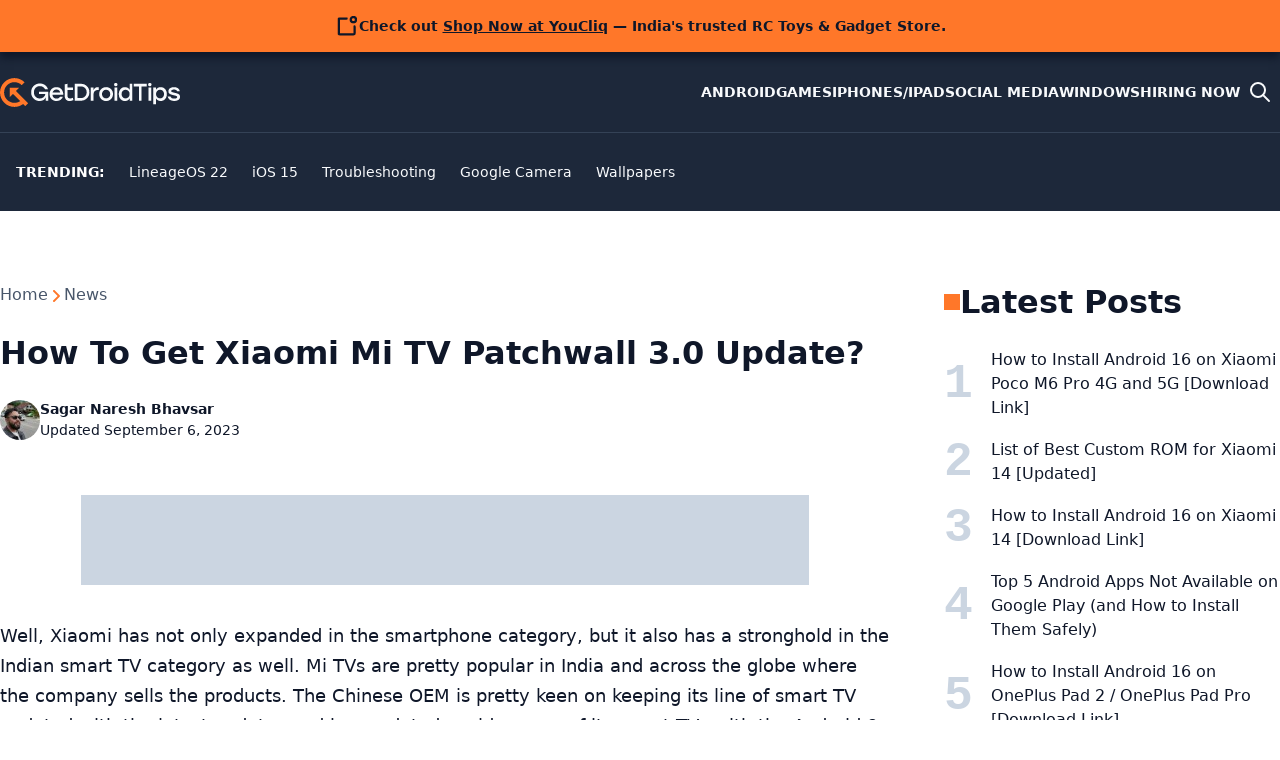

--- FILE ---
content_type: text/html; charset=UTF-8
request_url: https://www.getdroidtips.com/xiaomi-mi-tv-patchwall/
body_size: 17714
content:
<!doctype html>
<html lang="en-US">
<head>
	<meta charset="UTF-8">
	<meta name="viewport" content="width=device-width, initial-scale=1">
	<meta name="theme-color" content="hsl(217, 33%, 17%)">
	<link rel="profile" href="https://gmpg.org/xfn/11">
	<link rel="icon" href="/favicon.ico" sizes="48x48" >
	<link rel="icon" href="/favicon.svg" sizes="any" type="image/svg+xml">
	<link rel="apple-touch-icon" href="/apple-touch-icon.png"/>
	<link rel="manifest" href="/site.webmanifest" />

	<meta name='robots' content='index, follow, max-image-preview:large, max-snippet:-1, max-video-preview:-1' />

	<!-- This site is optimized with the Yoast SEO plugin v26.5 - https://yoast.com/wordpress/plugins/seo/ -->
	<title>How To Get Xiaomi Mi TV Patchwall 3.0 Update?</title>
	<meta name="description" content="Patchwall 3.0 is already rolling out for all the Mi TV that are up and running on Andorid 9 Pie. If you have not yet recevied, try the steps in this post." />
	<link rel="canonical" href="https://www.getdroidtips.com/xiaomi-mi-tv-patchwall/" />
	<meta name="twitter:card" content="summary_large_image" />
	<meta name="twitter:title" content="How To Get Xiaomi Mi TV Patchwall 3.0 Update?" />
	<meta name="twitter:description" content="Patchwall 3.0 is already rolling out for all the Mi TV that are up and running on Andorid 9 Pie. If you have not yet recevied, try the steps in this post." />
	<meta name="twitter:image" content="https://www.getdroidtips.com/wp-content/uploads/2020/04/patchwall-3.0-1.jpg" />
	<meta name="twitter:creator" content="@getdroidtips" />
	<meta name="twitter:site" content="@getdroidtips" />
	<script type="application/ld+json" class="yoast-schema-graph">{"@context":"https://schema.org","@graph":[{"@type":"Article","@id":"https://www.getdroidtips.com/xiaomi-mi-tv-patchwall/#article","isPartOf":{"@id":"https://www.getdroidtips.com/xiaomi-mi-tv-patchwall/"},"author":{"name":"Sagar Naresh Bhavsar","@id":"https://www.getdroidtips.com/#/schema/person/8b65ba2afa797a13d488912ee8cd6819"},"headline":"How To Get Xiaomi Mi TV Patchwall 3.0 Update?","datePublished":"2020-04-29T19:09:37+00:00","dateModified":"2023-09-05T22:27:29+00:00","mainEntityOfPage":{"@id":"https://www.getdroidtips.com/xiaomi-mi-tv-patchwall/"},"wordCount":462,"commentCount":1,"publisher":{"@id":"https://www.getdroidtips.com/#organization"},"image":{"@id":"https://www.getdroidtips.com/xiaomi-mi-tv-patchwall/#primaryimage"},"thumbnailUrl":"https://www.getdroidtips.com/wp-content/uploads/2020/04/patchwall-3.0-1.jpg","keywords":["Android 9.0 Pie","Mi TV","Patchwall","Xiaomi","Xiaomi Mi TV","Xiaomi TV"],"articleSection":["Install Stock Rom","News"],"inLanguage":"en-US","potentialAction":[{"@type":"CommentAction","name":"Comment","target":["https://www.getdroidtips.com/xiaomi-mi-tv-patchwall/#respond"]}]},{"@type":"WebPage","@id":"https://www.getdroidtips.com/xiaomi-mi-tv-patchwall/","url":"https://www.getdroidtips.com/xiaomi-mi-tv-patchwall/","name":"How To Get Xiaomi Mi TV Patchwall 3.0 Update?","isPartOf":{"@id":"https://www.getdroidtips.com/#website"},"primaryImageOfPage":{"@id":"https://www.getdroidtips.com/xiaomi-mi-tv-patchwall/#primaryimage"},"image":{"@id":"https://www.getdroidtips.com/xiaomi-mi-tv-patchwall/#primaryimage"},"thumbnailUrl":"https://www.getdroidtips.com/wp-content/uploads/2020/04/patchwall-3.0-1.jpg","datePublished":"2020-04-29T19:09:37+00:00","dateModified":"2023-09-05T22:27:29+00:00","description":"Patchwall 3.0 is already rolling out for all the Mi TV that are up and running on Andorid 9 Pie. If you have not yet recevied, try the steps in this post.","breadcrumb":{"@id":"https://www.getdroidtips.com/xiaomi-mi-tv-patchwall/#breadcrumb"},"inLanguage":"en-US","potentialAction":[{"@type":"ReadAction","target":["https://www.getdroidtips.com/xiaomi-mi-tv-patchwall/"]}]},{"@type":"ImageObject","inLanguage":"en-US","@id":"https://www.getdroidtips.com/xiaomi-mi-tv-patchwall/#primaryimage","url":"https://www.getdroidtips.com/wp-content/uploads/2020/04/patchwall-3.0-1.jpg","contentUrl":"https://www.getdroidtips.com/wp-content/uploads/2020/04/patchwall-3.0-1.jpg","width":983,"height":582,"caption":"patchwall 3.0 (1)"},{"@type":"BreadcrumbList","@id":"https://www.getdroidtips.com/xiaomi-mi-tv-patchwall/#breadcrumb","itemListElement":[{"@type":"ListItem","position":1,"name":"News","item":"https://www.getdroidtips.com/category/news/"},{"@type":"ListItem","position":2,"name":"How To Get Xiaomi Mi TV Patchwall 3.0 Update?"}]},{"@type":"WebSite","@id":"https://www.getdroidtips.com/#website","url":"https://www.getdroidtips.com/","name":"Get Droid Tips","description":"Custom ROM | Firmware Flash File | Android APK | MIUI | Stock ROM","publisher":{"@id":"https://www.getdroidtips.com/#organization"},"potentialAction":[{"@type":"SearchAction","target":{"@type":"EntryPoint","urlTemplate":"https://www.getdroidtips.com/?s={search_term_string}"},"query-input":{"@type":"PropertyValueSpecification","valueRequired":true,"valueName":"search_term_string"}}],"inLanguage":"en-US"},{"@type":"Organization","@id":"https://www.getdroidtips.com/#organization","name":"Get Droid Tips","url":"https://www.getdroidtips.com/","logo":{"@type":"ImageObject","inLanguage":"en-US","@id":"https://www.getdroidtips.com/#/schema/logo/image/","url":"https://www.getdroidtips.com/wp-content/uploads/2020/08/white-logo.png","contentUrl":"https://www.getdroidtips.com/wp-content/uploads/2020/08/white-logo.png","width":250,"height":48,"caption":"Get Droid Tips"},"image":{"@id":"https://www.getdroidtips.com/#/schema/logo/image/"},"sameAs":["https://www.facebook.com/getdroidtips","https://x.com/getdroidtips","https://www.instagram.com/getdroidtips/","https://www.youtube.com/channel/UCXenAYMh5rrszxCQliMl-bw"]},{"@type":"Person","@id":"https://www.getdroidtips.com/#/schema/person/8b65ba2afa797a13d488912ee8cd6819","name":"Sagar Naresh Bhavsar","image":{"@type":"ImageObject","inLanguage":"en-US","@id":"https://www.getdroidtips.com/#/schema/person/image/","url":"https://secure.gravatar.com/avatar/9bef369f9ba5856b87e7312772a9f79bad4ec831f46545c6f0edaff09a09c6cc?s=96&d=mm&r=g","contentUrl":"https://secure.gravatar.com/avatar/9bef369f9ba5856b87e7312772a9f79bad4ec831f46545c6f0edaff09a09c6cc?s=96&d=mm&r=g","caption":"Sagar Naresh Bhavsar"},"description":"My work has been published on Android Authority, Android Police, Android Central, BGR, Gadgets360, GSMArena, and more. A Six Sigma and Google Certified Digital Marketer who likes to play guitar, travel, and sip coffee. Entrepreneur and Blogger.","sameAs":["https://www.linkedin.com/in/sagar-naresh-bhavsar-472720113/"],"url":"https://www.getdroidtips.com/author/sagar/"}]}</script>
	<!-- / Yoast SEO plugin. -->


<link rel="alternate" type="application/rss+xml" title="Get Droid Tips &raquo; Feed" href="https://www.getdroidtips.com/feed/" />
<link rel="alternate" type="application/rss+xml" title="Get Droid Tips &raquo; Comments Feed" href="https://www.getdroidtips.com/comments/feed/" />
<link rel="alternate" type="application/rss+xml" title="Get Droid Tips &raquo; How To Get Xiaomi Mi TV Patchwall 3.0 Update? Comments Feed" href="https://www.getdroidtips.com/xiaomi-mi-tv-patchwall/feed/" />
<link rel="alternate" title="oEmbed (JSON)" type="application/json+oembed" href="https://www.getdroidtips.com/wp-json/oembed/1.0/embed?url=https%3A%2F%2Fwww.getdroidtips.com%2Fxiaomi-mi-tv-patchwall%2F" />
<link rel="alternate" title="oEmbed (XML)" type="text/xml+oembed" href="https://www.getdroidtips.com/wp-json/oembed/1.0/embed?url=https%3A%2F%2Fwww.getdroidtips.com%2Fxiaomi-mi-tv-patchwall%2F&#038;format=xml" />
<style id='wp-img-auto-sizes-contain-inline-css'>
img:is([sizes=auto i],[sizes^="auto," i]){contain-intrinsic-size:3000px 1500px}
/*# sourceURL=wp-img-auto-sizes-contain-inline-css */
</style>
<link rel='stylesheet' id='gdt-main-css' href='https://www.getdroidtips.com/wp-content/themes/gdt/assets/css/main.css?ver=1748948944' media='' />
<link rel="https://api.w.org/" href="https://www.getdroidtips.com/wp-json/" /><link rel="alternate" title="JSON" type="application/json" href="https://www.getdroidtips.com/wp-json/wp/v2/posts/232511" /><link rel='shortlink' href='https://www.getdroidtips.com/?p=232511' />
<link rel="pingback" href="https://www.getdroidtips.com/xmlrpc.php"><style>
.ai-viewports                 {--ai: 1;}
.ai-viewport-4                { display: none !important;}
.ai-viewport-3                { display: none !important;}
.ai-viewport-2                { display: none !important;}
.ai-viewport-1                { display: inherit !important;}
.ai-viewport-0                { display: none !important;}
@media (min-width: 980px) and (max-width: 1399px) {
.ai-viewport-1                { display: none !important;}
.ai-viewport-2                { display: inherit !important;}
}
@media (min-width: 768px) and (max-width: 979px) {
.ai-viewport-1                { display: none !important;}
.ai-viewport-3                { display: inherit !important;}
}
@media (max-width: 767px) {
.ai-viewport-1                { display: none !important;}
.ai-viewport-4                { display: inherit !important;}
}
.ai-rotate {position: relative;}
.ai-rotate-hidden {visibility: hidden;}
.ai-rotate-hidden-2 {position: absolute; top: 0; left: 0; width: 100%; height: 100%;}
.ai-list-data, .ai-ip-data, .ai-filter-check, .ai-fallback, .ai-list-block, .ai-list-block-ip, .ai-list-block-filter {visibility: hidden; position: absolute; width: 50%; height: 1px; top: -1000px; z-index: -9999; margin: 0px!important;}
.ai-list-data, .ai-ip-data, .ai-filter-check, .ai-fallback {min-width: 1px;}
.code-block-center {margin: 8px auto; text-align: center; display: block; clear: both;}
.code-block-h-260px {height: 260px;}
.code-block- {}
.code-block-default {margin: 8px 0; clear: both;}
.code-block-h-300px {height: 300px;}
.code-block-h-250px {height: 250px;}
.code-block-h-600px {height: 600px;}
.code-block-h-700px {height: 700px;}
.code-block-h-350px {height: 350px;}
.code-block-h-320px {height: 320px;}
.code-block-h-650px {height: 650px;}
</style>
<script async src="https://pagead2.googlesyndication.com/pagead/js/adsbygoogle.js"></script>


<!-- Google tag (gtag.js) -->
<script async src="https://www.googletagmanager.com/gtag/js?id=G-FY7S5K7C79"></script>
<script>
  window.dataLayer = window.dataLayer || [];
  function gtag(){dataLayer.push(arguments);}
  gtag('js', new Date());

  gtag('config', 'G-FY7S5K7C79');
</script>


<script>
function ai_wait_for_functions(){function a(b,c){"undefined"!==typeof ai_functions?b(ai_functions):5E3<=Date.now()-d?c(Error("AI FUNCTIONS NOT LOADED")):setTimeout(a.bind(this,b,c),50)}var d=Date.now();return new Promise(a)};
</script>
<style id='global-styles-inline-css'>
:root{--wp--preset--aspect-ratio--square: 1;--wp--preset--aspect-ratio--4-3: 4/3;--wp--preset--aspect-ratio--3-4: 3/4;--wp--preset--aspect-ratio--3-2: 3/2;--wp--preset--aspect-ratio--2-3: 2/3;--wp--preset--aspect-ratio--16-9: 16/9;--wp--preset--aspect-ratio--9-16: 9/16;--wp--preset--color--black: #000000;--wp--preset--color--cyan-bluish-gray: #abb8c3;--wp--preset--color--white: #ffffff;--wp--preset--color--pale-pink: #f78da7;--wp--preset--color--vivid-red: #cf2e2e;--wp--preset--color--luminous-vivid-orange: #ff6900;--wp--preset--color--luminous-vivid-amber: #fcb900;--wp--preset--color--light-green-cyan: #7bdcb5;--wp--preset--color--vivid-green-cyan: #00d084;--wp--preset--color--pale-cyan-blue: #8ed1fc;--wp--preset--color--vivid-cyan-blue: #0693e3;--wp--preset--color--vivid-purple: #9b51e0;--wp--preset--gradient--vivid-cyan-blue-to-vivid-purple: linear-gradient(135deg,rgb(6,147,227) 0%,rgb(155,81,224) 100%);--wp--preset--gradient--light-green-cyan-to-vivid-green-cyan: linear-gradient(135deg,rgb(122,220,180) 0%,rgb(0,208,130) 100%);--wp--preset--gradient--luminous-vivid-amber-to-luminous-vivid-orange: linear-gradient(135deg,rgb(252,185,0) 0%,rgb(255,105,0) 100%);--wp--preset--gradient--luminous-vivid-orange-to-vivid-red: linear-gradient(135deg,rgb(255,105,0) 0%,rgb(207,46,46) 100%);--wp--preset--gradient--very-light-gray-to-cyan-bluish-gray: linear-gradient(135deg,rgb(238,238,238) 0%,rgb(169,184,195) 100%);--wp--preset--gradient--cool-to-warm-spectrum: linear-gradient(135deg,rgb(74,234,220) 0%,rgb(151,120,209) 20%,rgb(207,42,186) 40%,rgb(238,44,130) 60%,rgb(251,105,98) 80%,rgb(254,248,76) 100%);--wp--preset--gradient--blush-light-purple: linear-gradient(135deg,rgb(255,206,236) 0%,rgb(152,150,240) 100%);--wp--preset--gradient--blush-bordeaux: linear-gradient(135deg,rgb(254,205,165) 0%,rgb(254,45,45) 50%,rgb(107,0,62) 100%);--wp--preset--gradient--luminous-dusk: linear-gradient(135deg,rgb(255,203,112) 0%,rgb(199,81,192) 50%,rgb(65,88,208) 100%);--wp--preset--gradient--pale-ocean: linear-gradient(135deg,rgb(255,245,203) 0%,rgb(182,227,212) 50%,rgb(51,167,181) 100%);--wp--preset--gradient--electric-grass: linear-gradient(135deg,rgb(202,248,128) 0%,rgb(113,206,126) 100%);--wp--preset--gradient--midnight: linear-gradient(135deg,rgb(2,3,129) 0%,rgb(40,116,252) 100%);--wp--preset--font-size--small: 13px;--wp--preset--font-size--medium: 20px;--wp--preset--font-size--large: 36px;--wp--preset--font-size--x-large: 42px;--wp--preset--spacing--20: 0.44rem;--wp--preset--spacing--30: 0.67rem;--wp--preset--spacing--40: 1rem;--wp--preset--spacing--50: 1.5rem;--wp--preset--spacing--60: 2.25rem;--wp--preset--spacing--70: 3.38rem;--wp--preset--spacing--80: 5.06rem;--wp--preset--shadow--natural: 6px 6px 9px rgba(0, 0, 0, 0.2);--wp--preset--shadow--deep: 12px 12px 50px rgba(0, 0, 0, 0.4);--wp--preset--shadow--sharp: 6px 6px 0px rgba(0, 0, 0, 0.2);--wp--preset--shadow--outlined: 6px 6px 0px -3px rgb(255, 255, 255), 6px 6px rgb(0, 0, 0);--wp--preset--shadow--crisp: 6px 6px 0px rgb(0, 0, 0);}:where(body) { margin: 0; }.wp-site-blocks > .alignleft { float: left; margin-right: 2em; }.wp-site-blocks > .alignright { float: right; margin-left: 2em; }.wp-site-blocks > .aligncenter { justify-content: center; margin-left: auto; margin-right: auto; }:where(.is-layout-flex){gap: 0.5em;}:where(.is-layout-grid){gap: 0.5em;}.is-layout-flow > .alignleft{float: left;margin-inline-start: 0;margin-inline-end: 2em;}.is-layout-flow > .alignright{float: right;margin-inline-start: 2em;margin-inline-end: 0;}.is-layout-flow > .aligncenter{margin-left: auto !important;margin-right: auto !important;}.is-layout-constrained > .alignleft{float: left;margin-inline-start: 0;margin-inline-end: 2em;}.is-layout-constrained > .alignright{float: right;margin-inline-start: 2em;margin-inline-end: 0;}.is-layout-constrained > .aligncenter{margin-left: auto !important;margin-right: auto !important;}.is-layout-constrained > :where(:not(.alignleft):not(.alignright):not(.alignfull)){margin-left: auto !important;margin-right: auto !important;}body .is-layout-flex{display: flex;}.is-layout-flex{flex-wrap: wrap;align-items: center;}.is-layout-flex > :is(*, div){margin: 0;}body .is-layout-grid{display: grid;}.is-layout-grid > :is(*, div){margin: 0;}body{padding-top: 0px;padding-right: 0px;padding-bottom: 0px;padding-left: 0px;}a:where(:not(.wp-element-button)){text-decoration: underline;}:root :where(.wp-element-button, .wp-block-button__link){background-color: #32373c;border-width: 0;color: #fff;font-family: inherit;font-size: inherit;font-style: inherit;font-weight: inherit;letter-spacing: inherit;line-height: inherit;padding-top: calc(0.667em + 2px);padding-right: calc(1.333em + 2px);padding-bottom: calc(0.667em + 2px);padding-left: calc(1.333em + 2px);text-decoration: none;text-transform: inherit;}.has-black-color{color: var(--wp--preset--color--black) !important;}.has-cyan-bluish-gray-color{color: var(--wp--preset--color--cyan-bluish-gray) !important;}.has-white-color{color: var(--wp--preset--color--white) !important;}.has-pale-pink-color{color: var(--wp--preset--color--pale-pink) !important;}.has-vivid-red-color{color: var(--wp--preset--color--vivid-red) !important;}.has-luminous-vivid-orange-color{color: var(--wp--preset--color--luminous-vivid-orange) !important;}.has-luminous-vivid-amber-color{color: var(--wp--preset--color--luminous-vivid-amber) !important;}.has-light-green-cyan-color{color: var(--wp--preset--color--light-green-cyan) !important;}.has-vivid-green-cyan-color{color: var(--wp--preset--color--vivid-green-cyan) !important;}.has-pale-cyan-blue-color{color: var(--wp--preset--color--pale-cyan-blue) !important;}.has-vivid-cyan-blue-color{color: var(--wp--preset--color--vivid-cyan-blue) !important;}.has-vivid-purple-color{color: var(--wp--preset--color--vivid-purple) !important;}.has-black-background-color{background-color: var(--wp--preset--color--black) !important;}.has-cyan-bluish-gray-background-color{background-color: var(--wp--preset--color--cyan-bluish-gray) !important;}.has-white-background-color{background-color: var(--wp--preset--color--white) !important;}.has-pale-pink-background-color{background-color: var(--wp--preset--color--pale-pink) !important;}.has-vivid-red-background-color{background-color: var(--wp--preset--color--vivid-red) !important;}.has-luminous-vivid-orange-background-color{background-color: var(--wp--preset--color--luminous-vivid-orange) !important;}.has-luminous-vivid-amber-background-color{background-color: var(--wp--preset--color--luminous-vivid-amber) !important;}.has-light-green-cyan-background-color{background-color: var(--wp--preset--color--light-green-cyan) !important;}.has-vivid-green-cyan-background-color{background-color: var(--wp--preset--color--vivid-green-cyan) !important;}.has-pale-cyan-blue-background-color{background-color: var(--wp--preset--color--pale-cyan-blue) !important;}.has-vivid-cyan-blue-background-color{background-color: var(--wp--preset--color--vivid-cyan-blue) !important;}.has-vivid-purple-background-color{background-color: var(--wp--preset--color--vivid-purple) !important;}.has-black-border-color{border-color: var(--wp--preset--color--black) !important;}.has-cyan-bluish-gray-border-color{border-color: var(--wp--preset--color--cyan-bluish-gray) !important;}.has-white-border-color{border-color: var(--wp--preset--color--white) !important;}.has-pale-pink-border-color{border-color: var(--wp--preset--color--pale-pink) !important;}.has-vivid-red-border-color{border-color: var(--wp--preset--color--vivid-red) !important;}.has-luminous-vivid-orange-border-color{border-color: var(--wp--preset--color--luminous-vivid-orange) !important;}.has-luminous-vivid-amber-border-color{border-color: var(--wp--preset--color--luminous-vivid-amber) !important;}.has-light-green-cyan-border-color{border-color: var(--wp--preset--color--light-green-cyan) !important;}.has-vivid-green-cyan-border-color{border-color: var(--wp--preset--color--vivid-green-cyan) !important;}.has-pale-cyan-blue-border-color{border-color: var(--wp--preset--color--pale-cyan-blue) !important;}.has-vivid-cyan-blue-border-color{border-color: var(--wp--preset--color--vivid-cyan-blue) !important;}.has-vivid-purple-border-color{border-color: var(--wp--preset--color--vivid-purple) !important;}.has-vivid-cyan-blue-to-vivid-purple-gradient-background{background: var(--wp--preset--gradient--vivid-cyan-blue-to-vivid-purple) !important;}.has-light-green-cyan-to-vivid-green-cyan-gradient-background{background: var(--wp--preset--gradient--light-green-cyan-to-vivid-green-cyan) !important;}.has-luminous-vivid-amber-to-luminous-vivid-orange-gradient-background{background: var(--wp--preset--gradient--luminous-vivid-amber-to-luminous-vivid-orange) !important;}.has-luminous-vivid-orange-to-vivid-red-gradient-background{background: var(--wp--preset--gradient--luminous-vivid-orange-to-vivid-red) !important;}.has-very-light-gray-to-cyan-bluish-gray-gradient-background{background: var(--wp--preset--gradient--very-light-gray-to-cyan-bluish-gray) !important;}.has-cool-to-warm-spectrum-gradient-background{background: var(--wp--preset--gradient--cool-to-warm-spectrum) !important;}.has-blush-light-purple-gradient-background{background: var(--wp--preset--gradient--blush-light-purple) !important;}.has-blush-bordeaux-gradient-background{background: var(--wp--preset--gradient--blush-bordeaux) !important;}.has-luminous-dusk-gradient-background{background: var(--wp--preset--gradient--luminous-dusk) !important;}.has-pale-ocean-gradient-background{background: var(--wp--preset--gradient--pale-ocean) !important;}.has-electric-grass-gradient-background{background: var(--wp--preset--gradient--electric-grass) !important;}.has-midnight-gradient-background{background: var(--wp--preset--gradient--midnight) !important;}.has-small-font-size{font-size: var(--wp--preset--font-size--small) !important;}.has-medium-font-size{font-size: var(--wp--preset--font-size--medium) !important;}.has-large-font-size{font-size: var(--wp--preset--font-size--large) !important;}.has-x-large-font-size{font-size: var(--wp--preset--font-size--x-large) !important;}
/*# sourceURL=global-styles-inline-css */
</style>
</head>

<body id="top-of-site" class="wp-singular post-template-default single single-post postid-232511 single-format-standard wp-theme-gdt">
	<a class="skip-link sr-only" href="#main">Skip to content</a>
	<aside class="notification | region"><div class="notification__inner | wrapper"><svg xmlns="http://www.w3.org/2000/svg" viewBox="0 0 256 256" width="24" height="24" role="img" aria-hidden="true"><path d="M208,132v76a8,8,0,0,1-8,8H48a8,8,0,0,1-8-8V56a8,8,0,0,1,8-8h76" fill="none" stroke="currentColor" stroke-linecap="round" stroke-linejoin="round" stroke-width="24"/><circle cx="196" cy="60" r="28" fill="none" stroke="currentColor" stroke-linecap="round" stroke-linejoin="round" stroke-width="24"/></svg><p>Check out <a href="https://youcliq.in/?utm_source=GetDroidTips&amp;utm_medium=banner&amp;utm_campaign=sales_promo">Shop Now at YouCliq</a> — India's trusted RC Toys &amp; Gadget Store.</p></div></aside>
	<header id="header" class="header">
		<div class="header-top wrapper">
			<div class="header-branding">
				<a class="site-logo" href="https://www.getdroidtips.com/" title="&#10229; Go back to the Homepage" rel="home" aria-current="page" data-wobble-link="hidden">
					<svg xmlns="http://www.w3.org/2000/svg" width="180" height="29" aria-label="getdroidtips.com" viewBox="0 0 1693.69 271.51"><style>.logo-icon{fill:hsl(22 100% 58%)}.logo-text{fill:var(--clr-base-50)}</style><path d="M366.77 128.46v21.89h59.94c-1.97 12.74-7.74 22.88-17.32 30.41-9.57 7.53-21.12 11.26-34.63 11.26-16.86 0-30.41-5.53-40.54-16.51-10.21-11.02-15.27-24.81-15.27-41.35s5.28-31.01 15.84-42.06c10.56-10.98 23.93-16.51 40.23-16.51 11.09 0 20.91 2.6 29.49 7.85 8.59 5.24 15.1 12.49 19.5 21.75h27.56c-5.03-16.37-14.39-29.53-28.12-39.38-13.76-9.89-29.84-14.82-48.22-14.82-23.54 0-43.15 7.81-58.77 23.47-15.66 15.63-23.47 35.37-23.47 59.23s7.67 43.32 23.02 58.88c15.34 15.59 34.31 23.37 56.98 23.37 13.94 0 26.08-3.17 36.43-9.47 10.35-6.26 17.39-14.68 21.19-25.16v31.89h22.35v-84.75H366.8ZM578.81 105.76c-11.79-13.73-27.63-20.59-47.51-20.59-18.86 0-34.35 6.19-46.49 18.58-12.14 12.35-18.23 28.05-18.23 47.02s6.12 34.6 18.34 46.81c12.21 12.25 27.84 18.37 46.84 18.37 13.97 0 26.33-3.48 37.13-10.49 10.77-6.97 18.55-17.21 23.26-30.76h-26.68c-2.89 6.09-7.29 10.73-13.23 13.9-5.88 3.2-12.67 4.79-20.24 4.79-10.8 0-19.74-3.13-26.92-9.47-7.14-6.3-11.23-15.06-12.28-26.29h101.82c1.23-20.8-4.05-38.12-15.8-51.88Zm-84.68 30.9c2.29-8.66 6.65-15.7 13.13-21.08 6.44-5.38 14.46-8.09 24.04-8.09s17.07 2.67 23.33 7.95c6.3 5.35 10.49 12.42 12.42 21.22h-72.92ZM685.87 185.9c-11.72 4.08-20.59 6.12-26.68 6.12-16.37 0-24.6-9.4-24.6-28.26v-51.74h51.49V87.88h-51.49V53.71l-25.73 5.7v105.72c0 16.54 4.26 29.18 12.78 37.83 8.45 8.66 19.5 12.99 33.01 12.99s25.59-3.03 35.79-9.12l-4.58-20.94ZM818.03 76.31c-15.49-15.06-34.95-22.59-58.35-22.59h-55.82v159.49h55.82c23.26 0 42.66-7.53 58.25-22.67 15.56-15.13 23.33-34.1 23.33-57.08s-7.71-42.16-23.23-57.16Zm-18.23 96.92c-10.45 10.24-23.76 15.38-39.88 15.38h-30.3V78.31h30.3c16.12 0 29.42 5.17 39.88 15.52 10.49 10.31 15.73 23.54 15.73 39.63s-5.24 29.53-15.73 39.77ZM921.95 85.18c-19.92 0-33.82 9.19-41.74 27.56V87.89h-25.73v125.33h25.73v-57.4c0-14.71 3.8-25.8 11.4-33.15 7.6-7.39 17.6-11.05 30.09-11.05 2.11 0 4.68.14 7.74.42V85.86c-1.83-.46-4.33-.67-7.5-.67ZM1044.39 103.86c-12.53-12.46-27.91-18.69-46.14-18.69s-33.4 6.23-46.03 18.69c-12.6 12.42-18.9 28.01-18.9 46.7s6.26 34.07 18.79 46.6c12.53 12.53 27.94 18.79 46.14 18.79s33.79-6.23 46.24-18.69c12.46-12.46 18.72-28.01 18.72-46.7s-6.26-34.28-18.83-46.7Zm-18.34 76.09c-7.46 7.6-16.72 11.4-27.8 11.4s-20.38-3.8-27.8-11.4c-7.43-7.57-11.16-17.39-11.16-29.39s3.77-21.61 11.3-29.28c7.5-7.67 16.75-11.51 27.66-11.51s20.17 3.84 27.7 11.51c7.53 7.67 11.26 17.42 11.26 29.28s-3.7 21.82-11.16 29.39ZM1076.42 87.89h25.74v125.33h-25.74zM1219.73 53.71v55.61c-10.49-16.08-25.2-24.14-44.2-24.14-16.58 0-30.3 6.12-41.25 18.44-10.91 12.32-16.4 27.98-16.4 46.95s5.46 34.81 16.29 47.02c10.84 12.25 24.71 18.37 41.6 18.37 18.83 0 33.47-7.88 43.96-23.69v20.94h25.73V53.71h-25.73Zm-10.95 126.24c-7.28 7.6-16.47 11.4-27.56 11.4s-19.92-3.8-26.89-11.4c-6.97-7.57-10.49-17.39-10.49-29.39s3.52-21.79 10.49-29.39 15.94-11.4 26.89-11.4 20.27 3.84 27.56 11.51c7.29 7.67 10.95 17.42 10.95 29.28s-3.66 21.82-10.95 29.39ZM1553.48 103.55c-10.84-12.25-24.74-18.37-41.6-18.37-18.83 0-33.47 7.88-43.96 23.69V87.93h-25.76v159.49h25.76v-55.61c10.49 16.08 25.2 24.14 44.2 24.14 16.58 0 30.3-6.12 41.21-18.44 10.95-12.32 16.44-27.98 16.44-46.95s-5.46-34.81-16.29-47.02Zm-20.17 76.41c-7 7.6-15.94 11.4-26.89 11.4s-20.31-3.84-27.56-11.51c-7.29-7.67-10.95-17.42-10.95-29.28s3.66-21.79 10.95-29.39c7.25-7.6 16.47-11.37 27.56-11.37s19.88 3.77 26.89 11.37c6.97 7.6 10.49 17.39 10.49 29.39s-3.52 21.82-10.49 29.39ZM1258.23 53.71v24.6h48.53v134.9h25.76V78.31h48.74v-24.6h-123.04ZM1396.83 87.89h25.74v125.33h-25.74zM1691.16 163.2c-1.62-3.55-3.77-6.58-6.34-9.01-2.6-2.39-6.37-4.68-11.4-6.83-5.03-2.11-9.85-3.84-14.46-5.1-4.65-1.3-10.91-2.85-18.83-4.68-12.14-2.89-20.1-5.21-23.9-6.97-3.8-1.72-5.7-4.5-5.7-8.31 0-4.4 2.32-7.88 7.07-10.49 4.72-2.57 11.16-3.87 19.36-3.87 15.8 0 25.52 5.1 29.18 15.27h25.97c-2.43-11.83-8.24-21.15-17.46-27.91-9.19-6.76-21.61-10.14-37.24-10.14s-28.75 3.52-38.4 10.59c-9.64 7.04-14.46 16.82-14.46 29.28 0 10 3.66 17.49 10.95 22.45 7.29 4.89 20.27 9.68 38.96 14.22 1.37.32 3.34.77 5.91 1.37 7 1.65 12.04 2.96 15.13 3.87 3.13.92 5.88 2.36 8.2 4.33 2.39 1.97 3.55 4.5 3.55 7.53 0 4.54-2.39 8.06-7.18 10.59-4.79 2.5-11.33 3.73-19.71 3.73-10.63 0-18.76-1.62-24.39-4.86-5.6-3.27-9.4-8.41-11.4-15.42h-26.18c2.43 13.55 9.15 24.11 20.17 31.67 11.02 7.6 24.81 11.4 41.35 11.4 15.66 0 28.51-3.45 38.61-10.35 10.1-6.93 15.17-16.86 15.17-29.77 0-4.86-.84-9.08-2.53-12.63Z" class="logo-text"/><circle cx="1089.29" cy="61.46" r="16.25" class="logo-text"/><circle cx="1409.7" cy="61.46" r="16.25" class="logo-text"/><path d="M231.8 231.82c-4.62 4.62-9.48 8.83-14.55 12.63-53.15 39.89-129.19 35.69-177.54-12.66-52.94-52.94-52.94-139.12 0-192.06 52.97-52.97 139.14-52.97 192.09-.02l-27.18 27.18c-37.95-37.95-99.75-37.95-137.72.02-37.95 37.95-37.95 99.75 0 137.7 33.3 33.3 84.99 37.39 122.77 12.26 5.3-3.53 10.3-7.59 14.95-12.24l27.18 27.18Z" class="logo-icon"/><path d="m112.803 140.012 27.182-27.181L264.11 236.956l-27.181 27.181z" class="logo-icon"/><path d="m153.82 126.65-27.21 27.16-4.46-4.46-30.57 30.57.02-88.21h88.19l-30.46 30.46 4.49 4.48z" class="logo-icon"/></svg>
				</a>
									<p class="site-title sr-only">Get Droid Tips</p>
										<p class="site-description sr-only">Custom ROM | Firmware Flash File | Android APK | MIUI | Stock ROM</p>
							</div>

			<div class="header-nav">
				<button class="nav-toggle" aria-controls="header-nav__menu" aria-expanded="false" aria-label="Toggle mobile menu">
					<style>
						.nav-toggle--active svg {
							transform: rotate(45deg);
						}

						.hamburger {
							fill: none;
							transition: stroke 400ms, stroke-dasharray 400ms, stroke-dashoffset 400ms;
							stroke: var(--clr-base-50);
							stroke-width: 4;
							stroke-linecap: round;
						}

						.hamburger-top {
							stroke-dasharray: 40 160;
						}

						.hamburger-middle {
							stroke-dasharray: 40 142;
							transform-origin: 50%;
							transition: stroke 400ms, transform 400ms;
						}

						.hamburger-bottom {
							stroke-dasharray: 40 85;
							transform-origin: 50%;
							transition: stroke 400ms, transform 400ms, stroke-dashoffset 400ms;
						}

						.nav-toggle--active .hamburger-top {
							stroke-dashoffset: -64px;
						}

						.nav-toggle--active .hamburger-middle {
							transform: rotate(90deg);
						}

						.nav-toggle--active .hamburger-bottom {
							stroke-dashoffset: -64px;
						}
					</style>
					<svg viewBox="0 0 100 100" width="48">
						<path class="hamburger hamburger-top" d="m 30,33 h 40 c 3.722839,0 7.5,3.126468 7.5,8.578427 0,5.451959 -2.727029,8.421573 -7.5,8.421573 h -20" />
						<path class="hamburger hamburger-middle" d="m 30,50 h 40" />
						<path class="hamburger hamburger-bottom" d="m 70,67 h -40 c 0,0 -7.5,-0.802118 -7.5,-8.365747 0,-7.563629 7.5,-8.634253 7.5,-8.634253 h 20" />
					</svg>
				</button>

				<nav>
					<ul id="header-nav__menu" class="header-nav__menu" data-visible="false"><li id="menu-item-236146" class="menu-item"><a href="https://www.getdroidtips.com/category/android-tips-tricks/">Android</a></li>
<li id="menu-item-236148" class="menu-item"><a href="https://www.getdroidtips.com/category/games/">Games</a></li>
<li id="menu-item-236149" class="menu-item"><a href="https://www.getdroidtips.com/category/iphone-tips-and-tricks/">iPhones/iPad</a></li>
<li id="menu-item-236151" class="menu-item"><a href="https://www.getdroidtips.com/category/social-media/">Social Media</a></li>
<li id="menu-item-236152" class="menu-item"><a href="https://www.getdroidtips.com/category/windows/">Windows</a></li>
<li id="menu-item-379798" class="writer menu-item"><a href="https://www.getdroidtips.com/hiring-content-writer/">Hiring Now</a></li>
</ul>				</nav>
			</div>

			<div class="header-search">
				<button class="search-toggle search-toggle--open" aria-controls="header-search__wrapper" aria-expanded="false" aria-label="Open site search">
					<svg class="open" xmlns="http://www.w3.org/2000/svg" width="24" viewBox="0 0 24 24" fill="none" stroke="var(--clr-base-50)" stroke-width="2" stroke-linecap="round" stroke-linejoin="round"><path stroke="none" d="M0 0h24v24H0z" fill="none"/><path d="M10 10m-7 0a7 7 0 1 0 14 0a7 7 0 1 0 -14 0" /><path d="M21 21l-6 -6" /></svg>
				</button>

				<div id="header-search__wrapper" class="header-search__wrapper" data-visible="false">
					<button class="search-toggle search-toggle--close" aria-controls="header-search__wrapper" aria-expanded="false" aria-label="Close site search">
						<svg class="close" xmlns="http://www.w3.org/2000/svg" width="24" viewBox="0 0 24 24" fill="none" stroke="var(--clr-base-50)" stroke-width="2" stroke-linecap="round" stroke-linejoin="round"><path stroke="none" d="M0 0h24v24H0z" fill="none"/><path d="M18 6l-12 12" /><path d="M6 6l12 12" /></svg>
					</button>

					<form class="search-form wrapper" role="search" method="get" action="https://www.getdroidtips.com/">
						<label>
							<span class="sr-only">Search for:</span>
							<input class="search-form__field" data-location="header" type="search" aria-label="Search this website" placeholder="Search GetDroidTips" value="" name="s" minlength="6" title="Search for" />
						</label>
					</form>
				</div>
			</div>
		</div>

		<div class="header-bottom">
			<nav class="subnav-menu" aria-labelledby="subnav-menu__label">
				<span id="subnav-menu__label" class="subnav-menu__label">Trending</span>
				<ul id="subnav-menu__list" class="subnav-menu__list flow-inline"><li id="menu-item-742958" class="menu-item"><a href="https://www.getdroidtips.com/download-lineageos-22/">LineageOS 22</a></li>
<li id="menu-item-742944" class="menu-item"><a href="#">iOS 15</a></li>
<li id="menu-item-742945" class="menu-item"><a href="https://www.getdroidtips.com/tag/troubleshooting/">Troubleshooting</a></li>
<li id="menu-item-742946" class="menu-item"><a href="https://www.getdroidtips.com/tag/google-camera/">Google Camera</a></li>
<li id="menu-item-742947" class="menu-item"><a href="https://www.getdroidtips.com/tag/wallpapers/">Wallpapers</a></li>
</ul>			</nav>
		</div>
	</header>

	<main id="main" class="main">
		<div class="post-layout | wrapper | region">
			<div class="post-layout__primary | flow">
				
<article id="post-232511" class="article type-post hentry">
	<header class="article__header | flow" data-animate="fade-down">
		<nav class="breadcrumb" aria-label="Breadcrumb"><ul class="breadcrumb__list"><li class="breadcrumb__item"><a href="https://www.getdroidtips.com/" class="breadcrumb__link">Home</a></li><span class="breadcrumb__separator" aria-label="Breadcrumb separator"><svg xmlns="http://www.w3.org/2000/svg" viewBox="0 0 256 256" width="16" height="16" aria-hidden="true"><polyline points="96 48 176 128 96 208" fill="none" stroke="currentColor" stroke-linecap="round" stroke-linejoin="round" stroke-width="32"/></svg></span><li class="breadcrumb__item"><a href="https://www.getdroidtips.com/category/news/" class="breadcrumb__link">News</a></li></ul></nav><h1 class="article__title">How To Get Xiaomi Mi TV Patchwall 3.0 Update?</h1>
		<div class="article__meta">
			<a class="article__author-avatar" href="https://www.getdroidtips.com/author/sagar/" aria-hidden="true" tabindex="-1"><img alt='' src='https://secure.gravatar.com/avatar/9bef369f9ba5856b87e7312772a9f79bad4ec831f46545c6f0edaff09a09c6cc?s=40&#038;d=mm&#038;r=g' srcset='https://secure.gravatar.com/avatar/9bef369f9ba5856b87e7312772a9f79bad4ec831f46545c6f0edaff09a09c6cc?s=80&#038;d=mm&#038;r=g 2x' class='avatar avatar-40 photo' height='40' width='40' decoding='async'/></a>
			<div class="article__author-and-date">
				<a class="article__author" href="https://www.getdroidtips.com/author/sagar/" rel="author" title="View all posts by Sagar Naresh Bhavsar">Sagar Naresh Bhavsar</a><time class="article__date" datetime="2023-09-06T03:57:29+05:30">Updated September 6, 2023</time>			</div>			
		</div>
	</header>

	<div class="article__content | flow | prose" data-animate="fade-up">
		<div class='ai-viewports ai-viewport-3 ai-viewport-4 ai-insert-20-53571099' style='margin: 8px auto; text-align: center; display: block; clear: both; height: 320px;' data-insertion-position='prepend' data-selector='.ai-insert-20-53571099' data-insertion-no-dbg data-code='[base64]' data-block='20'></div>

<div class='code-block code-block-center code-block-2'>
<!-- Desktop Top Content Ad -->
<ins class="adsbygoogle"
     style="display:inline-block;width:728px;height:90px"
     data-ad-client="ca-pub-7054936433910454"
     data-ad-slot="8706793827"></ins>
<script>
     (adsbygoogle = window.adsbygoogle || []).push({});
</script></div>
<p>Well, Xiaomi has not only expanded in the smartphone category, but it also has a stronghold in the Indian smart TV category as well. Mi TVs are pretty popular in India and across the globe where the company sells the products. The Chinese OEM is pretty keen on keeping its line of smart TV updated with the latest updates and has updated a wide range of its smart TVs with the Android 9 Pie. For those who do not know, the Mi TVs run on a custom UI, called Patchwall, and a new version of the Patchwall, i.e. Patchwall 3.0 was announced back at the beginning of the month.</p>
<p>This new version of Patchwall 3.0 brings in new UI design, dark mode, live news, improved detail page, a dedicated kids channel, a library of 20+ content partners, smart curation, etc. for the eligible smart TVs. But, there are several user reports that have claimed that the Patchwall 3.0 has not yet arrived on their devices. Well, if you are also one of such users, then we would like to tell you that the update is not going to pop-up and show a notification that a new Patchwall 3.0 update is ready for download.</p>
<div class="note note--blue">
<p class="note__title">Also Read</p>
<div class="note__content">
<p><a href="https://www.getdroidtips.com/xiaomi-mi-tv-not-connecting-wifi/">Fix: Xiaomi Mi TV Not Connecting to WiFi or Keeps Disconnecting</a></p>
<p><a href="https://www.getdroidtips.com/xiaomi-mi-tv-not-turning-on/">Fix: Xiaomi Mi TV Not Turning On</a></p>
<p><a href="https://www.getdroidtips.com/xiaomi-mi-tv-showing-no-internet/">Fix: Xiaomi Mi TV Showing No Internet</a></p>
<p><a href="https://www.getdroidtips.com/fix-xiaomi-tv-black-screen-issue/">Fix: Xiaomi TV Black Screen Issue</a></p>
<p><a href="https://www.getdroidtips.com/fix-xiaomi-tv-no-signal-problem/">Fix: Xiaomi TV No Signal Problem</a></p>
</div>
</div>
<p><a href="https://www.getdroidtips.com/wp-content/uploads/2020/04/patchwall-3.0-1.jpg"><img fetchpriority="high" decoding="async" class="aligncenter size-full wp-image-232526" src="https://www.getdroidtips.com/wp-content/uploads/2020/04/patchwall-3.0-1.jpg" alt="patchwall 3.0 (1)" width="983" height="582" srcset="https://www.getdroidtips.com/wp-content/uploads/2020/04/patchwall-3.0-1.jpg 983w, https://www.getdroidtips.com/wp-content/uploads/2020/04/patchwall-3.0-1-300x178.jpg 300w, https://www.getdroidtips.com/wp-content/uploads/2020/04/patchwall-3.0-1-768x455.jpg 768w" sizes="(max-width: 983px) 100vw, 983px" /><div class='code-block code-block-center code-block-3'>
<!-- Link_Responsive -->
<ins class="adsbygoogle"
     style="display:block"
     data-ad-client="ca-pub-7054936433910454"
     data-ad-slot="4251771946"
     data-ad-format="link"
     data-full-width-responsive="true"></ins>
<script>
     (adsbygoogle = window.adsbygoogle || []).push({});
</script></div>
</a></p>
<p>Instead what Xiaomi has decided is that the update will be rolled out to the TVs and it will be automatically installed on the TV in the background. This eliminates the need of the user to even touch a single button to update the TV. Notably, the PatchWall 3.0 has been pushed out for all Mi TVs running Android TV 9.0, including the Mi TV 4A, Mi TV 4C Pro, Mi TV 4A Pro, Mi TV 4 Pro, Mi TV 4X, and Mi TV 4X Pro. And if you also have one of the TVs from the above range then the update might have probably arrived on your TV. Or else to upgrade your device manually with Patchwall 3.0, you could:
</p>
<ul>
<li>Manually check for the update by heading under Settings&gt;&gt;About Phone, and check for the updates.</li>
<li>You can also try and factory reset the TV as it will start downloading the latest version of the firmware as well as the Patchwall. But, we would advise you against this hassle.</li>
</ul>
<p>Let us know in the comments below if you also happen to have not received the update and if you have, then let us know whether you use the Patchwall as your default home screen or not in your Mi TV?</p>
<div class='code-block code-block-center code-block-h-250px code-block-11'>
<!-- adrespnsive 5 -->
<ins class="adsbygoogle"
     style="display:block"
     data-ad-client="ca-pub-7054936433910454"
     data-ad-slot="7926109324"
     data-ad-format="auto"
     data-full-width-responsive="true"></ins>
<script>
     (adsbygoogle = window.adsbygoogle || []).push({});
</script></div>
<!-- CONTENT END 1 -->
	</div>

	<footer class="article__footer"><div class="article-tags"><div class="article-tags__title">Topics</div><div class="article-tags__list"><a href="https://www.getdroidtips.com/tag/android-9-0-pie/" rel="tag">Android 9.0 Pie</a><a href="https://www.getdroidtips.com/tag/mi-tv/" rel="tag">Mi TV</a><a href="https://www.getdroidtips.com/tag/patchwall/" rel="tag">Patchwall</a><a href="https://www.getdroidtips.com/tag/xiaomi/" rel="tag">Xiaomi</a><a href="https://www.getdroidtips.com/tag/xiaomi-mi-tv/" rel="tag">Xiaomi Mi TV</a><a href="https://www.getdroidtips.com/tag/xiaomi-tv/" rel="tag">Xiaomi TV</a></div></div></footer>
</article>

<div id="comments" class="comments" data-animate="fade-up">
			<div class="comments__title-and-counter">
			<h2 class="comments__title">Discussion</h2>
	
			<span class="comments__counter">1 Comment</span>
		</div>

		
		<ol class="comments__list">
					<li id="comment-207790" class="comment even thread-even depth-1">
			<article id="div-comment-207790" class="comment__body">
				<footer class="comment__meta">
					<div class="comment__author-avatar">
						<img alt='' src='https://secure.gravatar.com/avatar/d12982ffab069265ec04cca5ab0ab8610e536b5948c2eba5e4a438639d2eef6c?s=32&#038;d=mm&#038;r=g' srcset='https://secure.gravatar.com/avatar/d12982ffab069265ec04cca5ab0ab8610e536b5948c2eba5e4a438639d2eef6c?s=64&#038;d=mm&#038;r=g 2x' class='avatar avatar-32 photo' height='32' width='32' decoding='async'/>					</div>

					<div class="comment__author-and-date">
						<div class="comment__author">
							<b><p>ASK</p>
</b> <span class="sr-only">says:</span>						</div>

						<div class="comment__date">
							<a href="https://www.getdroidtips.com/xiaomi-mi-tv-patchwall/#comment-207790"><time datetime="2020-09-02T08:56:47+05:30">September 2, 2020 at 8:56 am</time></a>						</div>
					</div>

									</footer>

				<div class="comment__content | flow | prose">
					<p>Sir, i haven&rsquo;t received patchwall 3 version on my MI TV4A, even after all efforts like changed internet broadband, factory reset.</p>
<p>Please enlighten.</p>
				</div>

				<div class="comment__reply"><a rel="nofollow" class="comment-reply-link" href="#comment-207790" data-commentid="207790" data-postid="232511" data-belowelement="div-comment-207790" data-respondelement="respond" data-replyto="Reply to ASK" aria-label="Reply to ASK">Reply</a></div>			</article>
		</li><!-- #comment-## -->
		</ol>

			<div id="respond" class="comment__respond">
		<h3 id="reply-title" class="comment__reply-title">Leave a Reply<small style="margin-inline-start: auto;"><a rel="nofollow" id="cancel-comment-reply-link" href="/xiaomi-mi-tv-patchwall/#respond" style="display:none;">Cancel reply</a></small></h3><form action="https://www.getdroidtips.com/wp-comments-post.php" method="post" id="commentform" class="comment__form | flow"><p class="comment__note">Comments are moderated manually, and are only approved and published if they are relevant and add value to the discussion. Please be polite and respectful to the staff as well as other commentors.</p><p class="comment-form-comment"><label for="comment">Comment <span class="required">*</span></label> <textarea autocomplete="new-password"  id="dd752cc688"  name="dd752cc688"   cols="45" rows="8" maxlength="65525" required></textarea><textarea id="comment" aria-label="hp-comment" aria-hidden="true" name="comment" autocomplete="new-password" style="padding:0 !important;clip:rect(1px, 1px, 1px, 1px) !important;position:absolute !important;white-space:nowrap !important;height:1px !important;width:1px !important;overflow:hidden !important;" tabindex="-1"></textarea><script data-noptimize>document.getElementById("comment").setAttribute( "id", "a2f4420d0e8340c6f8f6615b2938d725" );document.getElementById("dd752cc688").setAttribute( "id", "comment" );</script></p><p class="comment-form-author"><label for="author">Name <span class="required">*</span></label> <input id="author" name="author" type="text" value="" size="30" maxlength="245" autocomplete="name" required /></p>
<p class="comment-form-email"><label for="email">Email <span class="required">*</span></label> <input id="email" name="email" type="email" value="" size="30" maxlength="100" autocomplete="email" required /></p>
<p class="form-submit"><input name="submit" type="submit" id="submit" class="comment__submit" value="Post Comment" /> <input type='hidden' name='comment_post_ID' value='232511' id='comment_post_ID' />
<input type='hidden' name='comment_parent' id='comment_parent' value='0' />
</p></form>	</div><!-- #respond -->
	</div>
				
			</div>
			
			<div class="post-layout__secondary" data-animate="fade-left">
				
<aside class="sidebar | flow">
	<section id="gdt-recent-articles-2" class="widget recent-articles"><h2 class="widget-title">Latest Posts</h2><ul class="recent-articles__list"><li class="recent-articles__list-item"><a href="https://www.getdroidtips.com/android-16-poco-m6-pro/">How to Install Android 16 on Xiaomi Poco M6 Pro 4G and 5G [Download Link]</a></li><li class="recent-articles__list-item"><a href="https://www.getdroidtips.com/custom-rom-xiaomi-14/">List of Best Custom ROM for Xiaomi 14 [Updated]</a></li><li class="recent-articles__list-item"><a href="https://www.getdroidtips.com/android-16-xiaomi-14/">How to Install Android 16 on Xiaomi 14 [Download Link]</a></li><li class="recent-articles__list-item"><a href="https://www.getdroidtips.com/top-5-android-apps-not-available-on-google-play-and-how-to-install-them-safely/">Top 5 Android Apps Not Available on Google Play (and How to Install Them Safely)</a></li><li class="recent-articles__list-item"><a href="https://www.getdroidtips.com/android-16-oneplus-pad-2/">How to Install Android 16 on OnePlus Pad 2 / OnePlus Pad Pro [Download Link]</a></li></ul></section><section id="ai_widget-21" class="widget block-widget"><div class='code-block code-block-center code-block-h-600px code-block-12'>
<!-- Sidebar First 1 -->
<ins class="adsbygoogle"
     style="display:block"
     data-ad-client="ca-pub-7054936433910454"
     data-ad-slot="9979119686"
     data-ad-format="auto"
     data-full-width-responsive="true"></ins>
<script>
     (adsbygoogle = window.adsbygoogle || []).push({});
</script></div>
</section><section id="ai_widget-20" class="widget block-widget"><div class='code-block code-block-center code-block-h-700px code-block-13'>
<div class="code-block-label" style="font-size: 14px">Advertisements</div>
<!-- Sidebar Second Ad -->
<ins class="adsbygoogle"
     style="display:inline-block;width:300px;height:600px"
     data-ad-client="ca-pub-7054936433910454"
     data-ad-slot="7393712150"></ins>
<script>
     (adsbygoogle = window.adsbygoogle || []).push({});
</script></div>
</section><section id="block-2" class="widget widget_block"></section><section id="ai_widget-22" class="widget block-widget"><div class='code-block code-block-center code-block-h-600px code-block-12'>
<!-- Sidebar First 1 -->
<ins class="adsbygoogle"
     style="display:block"
     data-ad-client="ca-pub-7054936433910454"
     data-ad-slot="9979119686"
     data-ad-format="auto"
     data-full-width-responsive="true"></ins>
<script>
     (adsbygoogle = window.adsbygoogle || []).push({});
</script></div>
</section>
		<section id="recent-posts-12" class="widget widget_recent_entries">
		<h2 class="widget-title">Recent Posts</h2>
		<ul>
											<li>
					<a href="https://www.getdroidtips.com/twrp-recovery-oneplus-15/">Download TWRP Recovery for OnePlus 15 | Root Using It</a>
									</li>
											<li>
					<a href="https://www.getdroidtips.com/google-camera-redmi-note-15-pro/">How to Install Google Camera (GCam) on Xiaomi Redmi Note 15 Pro – Unlock Stunning Photos</a>
									</li>
											<li>
					<a href="https://www.getdroidtips.com/redmi-note-15-pro-firmware/">Xiaomi Redmi Note 15 Pro Firmware Flash File | Stock ROM Guide</a>
									</li>
											<li>
					<a href="https://www.getdroidtips.com/android-16-redmi-note-13-pro-plus/">How to Install Android 16 on Xiaomi Redmi Note 13 Pro Plus [Download Link]</a>
									</li>
											<li>
					<a href="https://www.getdroidtips.com/custom-rom-oneplus-pad-3/">List of Best Custom ROM for OnePlus Pad 3 / OnePlus Pad 2 Pro [Updated]</a>
									</li>
											<li>
					<a href="https://www.getdroidtips.com/google-camera-poco-m8/">How to Install Google Camera (GCam) on Xiaomi Poco M8 – Unlock Stunning Photos</a>
									</li>
					</ul>

		</section><section id="ai_widget-25" class="widget block-widget"><div class='code-block code-block-default code-block-h-650px code-block-38'>
<div id="3d3d4e5d-0a12-4abf-995f-6cf8f46e30b3" class="_ap_apex_ad">
	<script>
		var adpushup = window.adpushup = window.adpushup || {};
		adpushup.que = adpushup.que || [];
		adpushup.que.push(function() {
			adpushup.triggerAd("3d3d4e5d-0a12-4abf-995f-6cf8f46e30b3");
		});
	</script>
</div></div>
</section></aside>
			</div>
		</div>
	</main>


	<footer id="footer" class="footer">
		<div class="footer-anchor">
			<a href="#top-of-site" class="footer-anchor__link">
				<span class="sr-only">Back to top</span>
  				<svg xmlns="http://www.w3.org/2000/svg" viewBox="0 0 256 256" width="32" height="32" aria-hidden="true" focusable="false">
					<circle cx="128" cy="128" r="96" fill="none" stroke="var(--clr-white)" stroke-linecap="round" stroke-linejoin="round" stroke-width="16"></circle>
					<polyline points="88 144 128 104 168 144" fill="none" stroke="var(--clr-white)" stroke-linecap="round" stroke-linejoin="round" stroke-width="16"></polyline>
				</svg>
	  		</a>
		</div>

		<div class="footer-inner | wrapper | region">
			<div class="footer-info">
				<div class="footer-info__logo">
					<svg xmlns="http://www.w3.org/2000/svg" viewBox="0 0 1693.69 271.51" width="180" height="29"><style>.cls-1{fill:#fff;}</style><g id="Layer_1-2"><g><g><path class="cls-1" d="M366.77,128.46v21.89h59.94c-1.97,12.74-7.74,22.88-17.32,30.41-9.57,7.53-21.12,11.26-34.63,11.26-16.86,0-30.41-5.53-40.54-16.51-10.21-11.02-15.27-24.81-15.27-41.35s5.28-31.01,15.84-42.06c10.56-10.98,23.93-16.51,40.23-16.51,11.09,0,20.91,2.6,29.49,7.85,8.59,5.24,15.1,12.49,19.5,21.75h27.56c-5.03-16.37-14.39-29.53-28.12-39.38-13.76-9.89-29.84-14.82-48.22-14.82-23.54,0-43.15,7.81-58.77,23.47-15.66,15.63-23.47,35.37-23.47,59.23s7.67,43.32,23.02,58.88c15.34,15.59,34.31,23.37,56.98,23.37,13.94,0,26.08-3.17,36.43-9.47,10.35-6.26,17.39-14.68,21.19-25.16v31.89h22.35v-84.75h-86.16Z"/><path class="cls-1" d="M578.81,105.76c-11.79-13.73-27.63-20.59-47.51-20.59-18.86,0-34.35,6.19-46.49,18.58-12.14,12.35-18.23,28.05-18.23,47.02s6.12,34.6,18.34,46.81c12.21,12.25,27.84,18.37,46.84,18.37,13.97,0,26.33-3.48,37.13-10.49,10.77-6.97,18.55-17.21,23.26-30.76h-26.68c-2.89,6.09-7.29,10.73-13.23,13.9-5.88,3.2-12.67,4.79-20.24,4.79-10.8,0-19.74-3.13-26.92-9.47-7.14-6.3-11.23-15.06-12.28-26.29h101.82c1.23-20.8-4.05-38.12-15.8-51.88Zm-84.68,30.9c2.29-8.66,6.65-15.7,13.13-21.08,6.44-5.38,14.46-8.09,24.04-8.09s17.07,2.67,23.33,7.95c6.3,5.35,10.49,12.42,12.42,21.22h-72.92Z"/><path class="cls-1" d="M685.87,185.9c-11.72,4.08-20.59,6.12-26.68,6.12-16.37,0-24.6-9.4-24.6-28.26v-51.74h51.49v-24.14h-51.49V53.71l-25.73,5.7v105.72c0,16.54,4.26,29.18,12.78,37.83,8.45,8.66,19.5,12.99,33.01,12.99s25.59-3.03,35.79-9.12l-4.58-20.94Z"/><path class="cls-1" d="M818.03,76.31c-15.49-15.06-34.95-22.59-58.35-22.59h-55.82V213.21h55.82c23.26,0,42.66-7.53,58.25-22.67,15.56-15.13,23.33-34.1,23.33-57.08s-7.71-42.16-23.23-57.16Zm-18.23,96.92c-10.45,10.24-23.76,15.38-39.88,15.38h-30.3V78.31h30.3c16.12,0,29.42,5.17,39.88,15.52,10.49,10.31,15.73,23.54,15.73,39.63s-5.24,29.53-15.73,39.77Z"/><path class="cls-1" d="M921.95,85.18c-19.92,0-33.82,9.19-41.74,27.56v-24.85h-25.73v125.33h25.73v-57.4c0-14.71,3.8-25.8,11.4-33.15,7.6-7.39,17.6-11.05,30.09-11.05,2.11,0,4.68,.14,7.74,.42v-26.18c-1.83-.46-4.33-.67-7.5-.67Z"/><path class="cls-1" d="M1044.39,103.86c-12.53-12.46-27.91-18.69-46.14-18.69s-33.4,6.23-46.03,18.69c-12.6,12.42-18.9,28.01-18.9,46.7s6.26,34.07,18.79,46.6c12.53,12.53,27.94,18.79,46.14,18.79s33.79-6.23,46.24-18.69c12.46-12.46,18.72-28.01,18.72-46.7s-6.26-34.28-18.83-46.7Zm-18.34,76.09c-7.46,7.6-16.72,11.4-27.8,11.4s-20.38-3.8-27.8-11.4c-7.43-7.57-11.16-17.39-11.16-29.39s3.77-21.61,11.3-29.28c7.5-7.67,16.75-11.51,27.66-11.51s20.17,3.84,27.7,11.51c7.53,7.67,11.26,17.42,11.26,29.28s-3.7,21.82-11.16,29.39Z"/><rect class="cls-1" x="1076.42" y="87.89" width="25.74" height="125.33"/><path class="cls-1" d="M1219.73,53.71v55.61c-10.49-16.08-25.2-24.14-44.2-24.14-16.58,0-30.3,6.12-41.25,18.44-10.91,12.32-16.4,27.98-16.4,46.95s5.46,34.81,16.29,47.02c10.84,12.25,24.71,18.37,41.6,18.37,18.83,0,33.47-7.88,43.96-23.69v20.94h25.73V53.71h-25.73Zm-10.95,126.24c-7.28,7.6-16.47,11.4-27.56,11.4s-19.92-3.8-26.89-11.4c-6.97-7.57-10.49-17.39-10.49-29.39s3.52-21.79,10.49-29.39c6.97-7.6,15.94-11.4,26.89-11.4s20.27,3.84,27.56,11.51c7.29,7.67,10.95,17.42,10.95,29.28s-3.66,21.82-10.95,29.39Z"/><path class="cls-1" d="M1553.48,103.55c-10.84-12.25-24.74-18.37-41.6-18.37-18.83,0-33.47,7.88-43.96,23.69v-20.94h-25.76V247.42h25.76v-55.61c10.49,16.08,25.2,24.14,44.2,24.14,16.58,0,30.3-6.12,41.21-18.44,10.95-12.32,16.44-27.98,16.44-46.95s-5.46-34.81-16.29-47.02Zm-20.17,76.41c-7,7.6-15.94,11.4-26.89,11.4s-20.31-3.84-27.56-11.51c-7.29-7.67-10.95-17.42-10.95-29.28s3.66-21.79,10.95-29.39c7.25-7.6,16.47-11.37,27.56-11.37s19.88,3.77,26.89,11.37c6.97,7.6,10.49,17.39,10.49,29.39s-3.52,21.82-10.49,29.39Z"/><path class="cls-1" d="M1258.23,53.71v24.6h48.53V213.21h25.76V78.31h48.74v-24.6h-123.04Z"/><rect class="cls-1" x="1396.83" y="87.89" width="25.74" height="125.33"/><path class="cls-1" d="M1691.16,163.2c-1.62-3.55-3.77-6.58-6.34-9.01-2.6-2.39-6.37-4.68-11.4-6.83-5.03-2.11-9.85-3.84-14.46-5.1-4.65-1.3-10.91-2.85-18.83-4.68-12.14-2.89-20.1-5.21-23.9-6.97-3.8-1.72-5.7-4.5-5.7-8.31,0-4.4,2.32-7.88,7.07-10.49,4.72-2.57,11.16-3.87,19.36-3.87,15.8,0,25.52,5.1,29.18,15.27h25.97c-2.43-11.83-8.24-21.15-17.46-27.91-9.19-6.76-21.61-10.14-37.24-10.14s-28.75,3.52-38.4,10.59c-9.64,7.04-14.46,16.82-14.46,29.28,0,10,3.66,17.49,10.95,22.45,7.29,4.89,20.27,9.68,38.96,14.22,1.37,.32,3.34,.77,5.91,1.37,7,1.65,12.04,2.96,15.13,3.87,3.13,.92,5.88,2.36,8.2,4.33,2.39,1.97,3.55,4.5,3.55,7.53,0,4.54-2.39,8.06-7.18,10.59-4.79,2.5-11.33,3.73-19.71,3.73-10.63,0-18.76-1.62-24.39-4.86-5.6-3.27-9.4-8.41-11.4-15.42h-26.18c2.43,13.55,9.15,24.11,20.17,31.67,11.02,7.6,24.81,11.4,41.35,11.4,15.66,0,28.51-3.45,38.61-10.35,10.1-6.93,15.17-16.86,15.17-29.77,0-4.86-.84-9.08-2.53-12.63Z"/><circle class="cls-1" cx="1089.29" cy="61.46" r="16.25"/><circle class="cls-1" cx="1409.7" cy="61.46" r="16.25"/></g><g><path class="logo-icon" d="M231.8,231.82c-4.62,4.62-9.48,8.83-14.55,12.63-53.15,39.89-129.19,35.69-177.54-12.66-52.94-52.94-52.94-139.12,0-192.06,52.97-52.97,139.14-52.97,192.09-.02l-27.18,27.18c-37.95-37.95-99.75-37.95-137.72,.02-37.95,37.95-37.95,99.75,0,137.7,33.3,33.3,84.99,37.39,122.77,12.26,5.3-3.53,10.3-7.59,14.95-12.24l27.18,27.18Z"/><rect class="logo-icon" x="169.24" y="100.71" width="38.44" height="175.54" transform="translate(-78.08 188.47) rotate(-45)"/><polygon class="logo-icon" points="153.82 126.65 126.61 153.81 122.15 149.35 91.58 179.92 91.6 91.71 179.79 91.71 149.33 122.17 153.82 126.65"/></g></g></g></svg>
				</div>

				<p class="footer-info__desc">
					Your ultimate guide to all things Android! GetDroidTips offers expert tutorials, troubleshooting guides, firmware updates, app recommendations, and in-depth reviews to enhance your Android experience. Whether you're a tech enthusiast or a casual user, we’re here to keep you informed and your devices running smoothly.
				</p>
			</div>

			<nav class="footer-links" data-link-type="navigation">
				<h3 class="footer-links__title">Company</h3>
				<ul class="footer-links__list">
					<li class="footer-links__list-item">
						<a title="About GetDroidTips.com" href="/about-us/">About Us</a>
					</li>
					<li class="footer-links__list-item">
						<a title="Contact GetDroidTips.com" href="/contact-us/">Contact</a>
					</li>
					<li class="footer-links__list-item">
						<a title="View GetDroidTips.com Privacy Policy" href="/privacy-policy/">Privacy Policy</a>
					</li>
					<li class="footer-links__list-item">
						<a title="Read the disclaimer" href="/disclaimer/">Disclaimer</a>
					</li>
					<li class="footer-links__list-item">
						<a title="Read the editorial policy" href="/editorial-policy/">Editorial Policy</a>
					</li>
					<li class="footer-links__list-item">
						<a title="Terms of Use" href="/terms-of-use/">Terms of Use</a>
					</li>
					<li class="footer-links__list-item">
						<a title="Write for Us" href="/hiring-content-writer/">Write for Us</a>
					</li>
				</ul>
			</nav>

			<div class="footer-links" data-link-type="social">
				<h3 class="footer-links__title">Follow Us</h3>
				<ul class="footer-links__list">
					<li class="footer-links__list-item">
						<svg xmlns="http://www.w3.org/2000/svg" viewBox="0 0 256 256" width="24" height="24" fill="currentColor" aria-hidden="true"><rect width="256" height="256" fill="none"/><path d="M232,128a104.16,104.16,0,0,1-91.55,103.26,4,4,0,0,1-4.45-4V152h24a8,8,0,0,0,8-8.53,8.17,8.17,0,0,0-8.25-7.47H136V112a16,16,0,0,1,16-16h16a8,8,0,0,0,8-8.53A8.17,8.17,0,0,0,167.73,80H152a32,32,0,0,0-32,32v24H96a8,8,0,0,0-8,8.53A8.17,8.17,0,0,0,96.27,152H120v75.28a4,4,0,0,1-4.44,4A104.15,104.15,0,0,1,24.07,124.09c2-54,45.74-97.9,99.78-100A104.12,104.12,0,0,1,232,128Z"/></svg>
						<a href="https://www.facebook.com/getdroidtips/" target="_blank" rel="noopener noreferrer nofollow">Facebook</a>
					</li>
					<li class="footer-links__list-item">
						<svg xmlns="http://www.w3.org/2000/svg" viewBox="0 0 256 256" width="24" height="24" fill="currentColor" aria-hidden="true"><rect width="256" height="256" fill="none"/><path d="M215,219.85a8,8,0,0,1-7,4.15H160a8,8,0,0,1-6.75-3.71l-40.49-63.63L53.92,221.38a8,8,0,0,1-11.84-10.76l61.77-68L41.25,44.3A8,8,0,0,1,48,32H96a8,8,0,0,1,6.75,3.71l40.49,63.63,58.84-64.72a8,8,0,0,1,11.84,10.76l-61.77,67.95,62.6,98.38A8,8,0,0,1,215,219.85Z"/></svg>
						<a href="https://twitter.com/getdroidtips" target="_blank" rel="noopener noreferrer nofollow">X (formely Twitter)</a>
					</li>
					<li class="footer-links__list-item">
						<svg xmlns="http://www.w3.org/2000/svg" viewBox="0 0 256 256" width="24" height="24" fill="currentColor" aria-hidden="true"><rect width="256" height="256" fill="none"/><path d="M234.33,69.52a24,24,0,0,0-14.49-16.4C185.56,39.88,131,40,128,40s-57.56-.12-91.84,13.12a24,24,0,0,0-14.49,16.4C19.08,79.5,16,97.74,16,128s3.08,48.5,5.67,58.48a24,24,0,0,0,14.49,16.41C69,215.56,120.4,216,127.34,216h1.32c6.94,0,58.37-.44,91.18-13.11a24,24,0,0,0,14.49-16.41c2.59-10,5.67-28.22,5.67-58.48S236.92,79.5,234.33,69.52Zm-73.74,65-40,28A8,8,0,0,1,108,156V100a8,8,0,0,1,12.59-6.55l40,28a8,8,0,0,1,0,13.1Z"/></svg>
						<a href="https://www.youtube.com/getdroidtips" target="_blank" rel="noopener noreferrer nofollow">YouTube</a>
					</li>
					<li class="footer-links__list-item">
						<svg xmlns="http://www.w3.org/2000/svg" viewBox="0 0 256 256" width="24" height="24" fill="currentColor" aria-hidden="true"><rect width="256" height="256" fill="none"/><path d="M160,128a32,32,0,1,1-32-32A32,32,0,0,1,160,128Zm72-48v96a56.06,56.06,0,0,1-56,56H80a56.06,56.06,0,0,1-56-56V80A56.06,56.06,0,0,1,80,24h96A56.06,56.06,0,0,1,232,80Zm-56,48a48,48,0,1,0-48,48A48.05,48.05,0,0,0,176,128Zm24-60a12,12,0,1,0-12,12A12,12,0,0,0,200,68Z"/></svg>
						<a href="https://www.instagram.com/getdroidtips/" target="_blank" rel="noopener noreferrer nofollow">Instagram</a>
					</li>
				</ul>
			</div>
		</div>

		<div class="footer-copyright">
			<p>Copyright &copy;2026<b> Get Droid Tips</b></p>
		</div>
	</footer>

	<script type="module" defer src="https://www.getdroidtips.com/wp-content/themes/gdt/assets/js/bundle.min.js?ver=1749547164"></script>
	<script type="module" defer src="https://www.getdroidtips.com/wp-content/themes/gdt/assets/js/instantpage.min.js?ver=1749547164"></script>
	<script defer data-domain="getdroidtips.com" src="https://asset.getdroidtips.com/js/script.js"></script>
	<script type="speculationrules">
{"prefetch":[{"source":"document","where":{"and":[{"href_matches":"/*"},{"not":{"href_matches":["/wp-*.php","/wp-admin/*","/wp-content/uploads/*","/wp-content/*","/wp-content/plugins/*","/wp-content/themes/gdt/*","/*\\?(.+)"]}},{"not":{"selector_matches":"a[rel~=\"nofollow\"]"}},{"not":{"selector_matches":".no-prefetch, .no-prefetch a"}}]},"eagerness":"conservative"}]}
</script>
<script src="https://www.getdroidtips.com/wp-includes/js/comment-reply.min.js?ver=6.9" id="comment-reply-js" async data-wp-strategy="async" fetchpriority="low"></script>
<script>
  googletag.cmd.push(function() {
    googletag.display(interstitialSlot);
  });
</script>
<!--noptimize-->
<script>
function b2a(a){var b,c=0,l=0,f="",g=[];if(!a)return a;do{var e=a.charCodeAt(c++);var h=a.charCodeAt(c++);var k=a.charCodeAt(c++);var d=e<<16|h<<8|k;e=63&d>>18;h=63&d>>12;k=63&d>>6;d&=63;g[l++]="ABCDEFGHIJKLMNOPQRSTUVWXYZabcdefghijklmnopqrstuvwxyz0123456789+/=".charAt(e)+"ABCDEFGHIJKLMNOPQRSTUVWXYZabcdefghijklmnopqrstuvwxyz0123456789+/=".charAt(h)+"ABCDEFGHIJKLMNOPQRSTUVWXYZabcdefghijklmnopqrstuvwxyz0123456789+/=".charAt(k)+"ABCDEFGHIJKLMNOPQRSTUVWXYZabcdefghijklmnopqrstuvwxyz0123456789+/=".charAt(d)}while(c<
a.length);return f=g.join(""),b=a.length%3,(b?f.slice(0,b-3):f)+"===".slice(b||3)}function a2b(a){var b,c,l,f={},g=0,e=0,h="",k=String.fromCharCode,d=a.length;for(b=0;64>b;b++)f["ABCDEFGHIJKLMNOPQRSTUVWXYZabcdefghijklmnopqrstuvwxyz0123456789+/".charAt(b)]=b;for(c=0;d>c;c++)for(b=f[a.charAt(c)],g=(g<<6)+b,e+=6;8<=e;)((l=255&g>>>(e-=8))||d-2>c)&&(h+=k(l));return h}b64e=function(a){return btoa(encodeURIComponent(a).replace(/%([0-9A-F]{2})/g,function(b,a){return String.fromCharCode("0x"+a)}))};
b64d=function(a){return decodeURIComponent(atob(a).split("").map(function(a){return"%"+("00"+a.charCodeAt(0).toString(16)).slice(-2)}).join(""))};
/* <![CDATA[ */
ai_front = {"insertion_before":"BEFORE","insertion_after":"AFTER","insertion_prepend":"PREPEND CONTENT","insertion_append":"APPEND CONTENT","insertion_replace_content":"REPLACE CONTENT","insertion_replace_element":"REPLACE ELEMENT","visible":"VISIBLE","hidden":"HIDDEN","fallback":"FALLBACK","automatically_placed":"Automatically placed by AdSense Auto ads code","cancel":"Cancel","use":"Use","add":"Add","parent":"Parent","cancel_element_selection":"Cancel element selection","select_parent_element":"Select parent element","css_selector":"CSS selector","use_current_selector":"Use current selector","element":"ELEMENT","path":"PATH","selector":"SELECTOR"};
/* ]]> */
var ai_cookie_js=!0,ai_block_class_def="code-block";
var ai_insertion_js=!0,ai_block_class_def="code-block";
var ai_rotation_triggers=[],ai_block_class_def="code-block";
var ai_lists=!0,ai_block_class_def="code-block";
var ai_ip=!0,ai_data_id="82f79b8681",ai_ajax_url="https://www.getdroidtips.com/wp-admin/admin-ajax.php",ai_block_class_def="code-block";
ai_run_834677172587 = function(){
ai_document_write=document.write;document.write=function(a){"interactive"==document.readyState?(console.error("document.write called after page load: ",a),"undefined"!=typeof ai_js_errors&&ai_js_errors.push(["document.write called after page load",a,0])):ai_document_write.call(document,a)};
ai_insert_viewport_code ('ai-insert-20-53571099');
};ai_run_834677172587_fn = function(){ai_wait_for_functions ().then (ai_run_834677172587)}
if (document.readyState === 'complete' || (document.readyState !== 'loading' && !document.documentElement.doScroll)) ai_run_834677172587_fn (); else document.addEventListener ('DOMContentLoaded', ai_run_834677172587_fn);
ai_js_code = true;
</script>
<!--/noptimize-->
<script async id="ai-functions" src="https://www.getdroidtips.com/wp-content/plugins/ad-inserter-pro/js/ai-functions.min.js?ver=2.7.34"></script>

</body>
</html>


--- FILE ---
content_type: text/html; charset=utf-8
request_url: https://www.google.com/recaptcha/api2/aframe
body_size: 264
content:
<!DOCTYPE HTML><html><head><meta http-equiv="content-type" content="text/html; charset=UTF-8"></head><body><script nonce="lk_mI0VCRiyrnJ4ic2sN3Q">/** Anti-fraud and anti-abuse applications only. See google.com/recaptcha */ try{var clients={'sodar':'https://pagead2.googlesyndication.com/pagead/sodar?'};window.addEventListener("message",function(a){try{if(a.source===window.parent){var b=JSON.parse(a.data);var c=clients[b['id']];if(c){var d=document.createElement('img');d.src=c+b['params']+'&rc='+(localStorage.getItem("rc::a")?sessionStorage.getItem("rc::b"):"");window.document.body.appendChild(d);sessionStorage.setItem("rc::e",parseInt(sessionStorage.getItem("rc::e")||0)+1);localStorage.setItem("rc::h",'1769616599696');}}}catch(b){}});window.parent.postMessage("_grecaptcha_ready", "*");}catch(b){}</script></body></html>